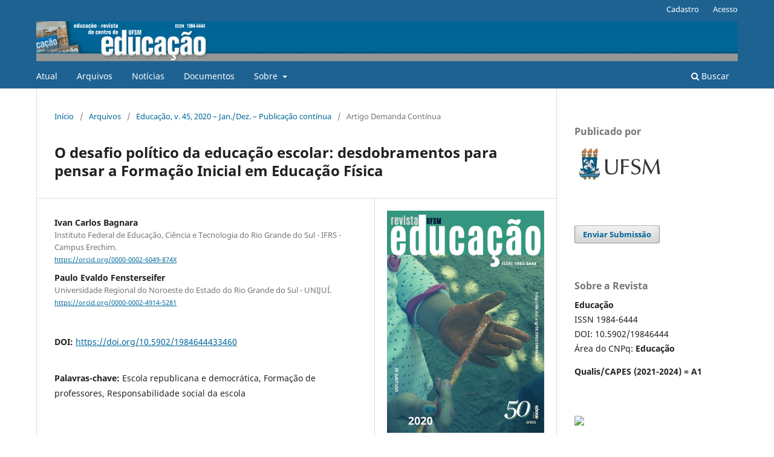

--- FILE ---
content_type: text/html; charset=utf-8
request_url: https://periodicos.ufsm.br/reveducacao/article/view/33460
body_size: 11385
content:
<!DOCTYPE html>
<html lang="pt-BR" xml:lang="pt-BR">
<head>
	<meta charset="utf-8">
	<meta name="viewport" content="width=device-width, initial-scale=1.0">
	<title>
		O desafio político da educação escolar: desdobramentos para pensar a Formação Inicial em Educação Física
							| Educação
			</title>

	
<meta name="generator" content="Open Journal Systems 3.3.0.10">
<link rel="schema.DC" href="http://purl.org/dc/elements/1.1/" />
<meta name="DC.Creator.PersonalName" content="Ivan Carlos Bagnara"/>
<meta name="DC.Creator.PersonalName" content="Paulo Evaldo Fensterseifer"/>
<meta name="DC.Date.created" scheme="ISO8601" content="2020-05-13"/>
<meta name="DC.Date.dateSubmitted" scheme="ISO8601" content="2018-07-02"/>
<meta name="DC.Date.issued" scheme="ISO8601" content="2020-01-31"/>
<meta name="DC.Date.modified" scheme="ISO8601" content="2021-09-17"/>
<meta name="DC.Description" xml:lang="en" content="The Initial Formation (IF) in Physical Education (PE) has been the focus of analysis in recent years, since it constitutes time and space for teachers' training responsible for developing the PE at school under the prism of a curricular component and no longer in the  &quot;activity&quot; perspective. Thinking about Physical School Education (PSE) under this new statute, means structuring the teaching action connected to school senses and responsibilities, which presupposes a retrospective evaluation of the training process developed. Therefore, in this study, the objective is to analyze the conceptions teachers that act in the IF at the level of degree in PE have about the school social responsibilities. So, a collaborative research was done, in qualitative perspective, in which twelve IF teachers in PE participated. The data were produced through notes in field diary and elaboration of teaching narratives. The results indicate that there is heterogeneity in the understanding of the social responsibilities of school, which were divided into four categories: quality knowledge; social responsability; needs and social demands; moral values. The impression we have is that the conceptions regarding the responsibilities of the school, in the context of the study, besides being heterogeneous, lack a theoretical basis systematized, revealing a fragmentary character. This portrays a certain &quot;political orphanhood&quot; among the professors of the IF, and since politics does not have a vacuum, the absence of a republican conscience leads to subjective propositions, which contribute to keep PSE in a condition of minority."/>
<meta name="DC.Description" xml:lang="pt" content="A Formação Inicial (FI) em Educação Física (EF) tem sido foco de análises nos últimos anos, pois se constitui em tempo e espaço destinado à formação dos professores responsáveis por desenvolver a EF na escola sob o prisma de um componente curricular e não mais na perspectiva de “atividade”. Pensar a Educação Física Escolar (EFE) sob esse novo estatuto significa estruturar a ação docente conectada aos sentidos e responsabilidades da escola, o que pressupõe avaliar retrospectivamente o processo formativo desenvolvido. Nesse sentido, neste estudo, objetiva-se analisar as concepções que os professores que atuam na FI em nível de Licenciatura em EF possuem acerca das responsabilidades sociais da escola. Para isso, foi realizada uma pesquisa colaborativa, na perspectiva qualitativa, da qual participaram doze docentes que atuam na FI em EF. Os dados foram produzidos através de anotações em diário de campo e elaboração de narrativas docentes. Os resultados indicam haver heterogeneidade na compreensão acerca das responsabilidades sociais da escola, as quais foram divididas em quatro categorias: conhecimento de qualidade; responsabilidade social; necessidades e demandas sociais; valores morais. A impressão que se tem é que as concepções referentes às responsabilidades da escola, no contexto do estudo, além de heterogêneas, carecem de uma fundamentação teórica sistematizada, revelando um caráter fragmentário. Isso retrata certa “orfandade política” entre os professores da FI, e como na política não tem vácuo, a ausência de uma consciência republicana deixa margem para proposições subjetivas, as quais contribuem para manter a EFE numa condição de menoridade."/>
<meta name="DC.Format" scheme="IMT" content="application/pdf"/>
<meta name="DC.Format" scheme="IMT" content="text/html"/>
<meta name="DC.Identifier" content="33460"/>
<meta name="DC.Identifier.pageNumber" content="e38/ 1-22"/>
<meta name="DC.Identifier.DOI" content="10.5902/1984644433460"/>
<meta name="DC.Identifier.URI" content="https://periodicos.ufsm.br/reveducacao/article/view/33460"/>
<meta name="DC.Language" scheme="ISO639-1" content="pt"/>
<meta name="DC.Rights" content="Copyright (c) 2020 Educação (UFSM)"/>
<meta name="DC.Rights" content=""/>
<meta name="DC.Source" content="Educação"/>
<meta name="DC.Source.ISSN" content="1984-6444"/>
<meta name="DC.Source.URI" content="https://periodicos.ufsm.br/reveducacao"/>
<meta name="DC.Subject" xml:lang="pt" content="Escola republicana e democrática"/>
<meta name="DC.Subject" xml:lang="pt" content="Formação de professores"/>
<meta name="DC.Subject" xml:lang="pt" content="Responsabilidade social da escola"/>
<meta name="DC.Title" content="O desafio político da educação escolar: desdobramentos para pensar a Formação Inicial em Educação Física"/>
<meta name="DC.Title.Alternative" xml:lang="en" content="The political challenge of school education: unfolding to think the Initial Formation in Physical Education"/>
<meta name="DC.Type" content="Text.Serial.Journal"/>
<meta name="DC.Type.articleType" content="Artigo Demanda Contínua"/>
<meta name="gs_meta_revision" content="1.1"/>
<meta name="citation_journal_title" content="Educação"/>
<meta name="citation_journal_abbrev" content="Educação"/>
<meta name="citation_issn" content="1984-6444"/> 
<meta name="citation_author" content="Ivan Carlos Bagnara"/>
<meta name="citation_author_institution" content="Instituto Federal de Educação, Ciência e Tecnologia do Rio Grande do Sul - IFRS - Campus Erechim."/>
<meta name="citation_author" content="Paulo Evaldo Fensterseifer"/>
<meta name="citation_author_institution" content="Universidade Regional do Noroeste do Estado do Rio Grande do Sul - UNIJUÍ."/>
<meta name="citation_title" content="O desafio político da educação escolar: desdobramentos para pensar a Formação Inicial em Educação Física"/>
<meta name="citation_language" content="pt"/>
<meta name="citation_date" content="2020/05/13"/>
<meta name="citation_firstpage" content="e38/ 1"/>
<meta name="citation_lastpage" content="22"/>
<meta name="citation_doi" content="10.5902/1984644433460"/>
<meta name="citation_abstract_html_url" content="https://periodicos.ufsm.br/reveducacao/article/view/33460"/>
<meta name="citation_keywords" xml:lang="pt" content="Escola republicana e democrática"/>
<meta name="citation_keywords" xml:lang="pt" content="Formação de professores"/>
<meta name="citation_keywords" xml:lang="pt" content="Responsabilidade social da escola"/>
<meta name="citation_pdf_url" content="https://periodicos.ufsm.br/reveducacao/article/download/33460/pdf"/>
<meta name="citation_fulltext_html_url" content="https://periodicos.ufsm.br/reveducacao/article/view/33460/html"/>
<meta name="citation_reference" content="ARENDT, Hannah. A crise na Educação. In: ARENDT, Hannah. Entre o passado e o futuro. 7. ed. São Paulo: Perspectiva, 2013."/>
<meta name="citation_reference" content="BARDIN, Lawrence. Análise de Conteúdo. Edição revista e ampliada. São Paulo: Edições 70, 2011."/>
<meta name="citation_reference" content="BRACHT, Valter et al. Pesquisa em ação: educação física na escola. 3. ed. Ijuí: Unijuí, 2014."/>
<meta name="citation_reference" content="BRACHT, Valter et al. Desinvestimento pedagógico na Educação Física escolar: o caso do professor José. In: BRACHT, Valter; ALMEIDA, Ueberson Ribeiro; WENETZ, Ileana (Org.). A Educação Física escolar na América do Sul: entre a inovação e o abandono/desinvestimento pedagógico. Curitiba: CRV, 2018a. p. 51-66."/>
<meta name="citation_reference" content="BRACHT, Valter et al. Práticas pedagógicas inovadoras na Educação Física escolar: os casos das professoras Maria e Gabriela. In: BRACHT, Valter; ALMEIDA, Ueberson Ribeiro; WENETZ, Ileana (Org.). A Educação Física escolar na América do Sul: entre a inovação e o abandono/desinvestimento pedagógico. Curitiba: CRV, 2018b. p. 67-84."/>
<meta name="citation_reference" content="BRANDÃO, Carlos Rodrigues. A pergunta a várias mãos: a experiência da pesquisa no trabalho do educador. São Paulo: Cortez, 2003."/>
<meta name="citation_reference" content="BRAYNER, Flávio Henrique Albert. Fundamentos da Educação: crise e libertação. Campinas: Mercado das letras, 2015."/>
<meta name="citation_reference" content="CARNOY, Martin. A vantagem acadêmica de Cuba: por que seus alunos vão melhor na escola. São Paulo: Ediouro, 2009."/>
<meta name="citation_reference" content="DEMO, Pedro. Pesquisa: princípio científico e educativo. 14. ed. São Paulo: Cortez, 2011."/>
<meta name="citation_reference" content="DESGAGNÉ, Serge. O conceito de pesquisa colaborativa: a ideia de uma aproximação entre pesquisadores universitários e professores práticos. Tradução de Adir Luiz Ferreira e Margarete Vale Sousa. Revista Educação em Questão, Natal, v. 29, n. 15, p. 07-35, mai./ago. 2007. Disponível em: ufrn.emnuvens.com.br/educacaoemquestao/article/download/4443/3629. Acesso em: 14 set. 2017."/>
<meta name="citation_reference" content="FENSTERSEIFER, Paulo Evaldo. Ética e educação: reflexões acerca da docência. Educação, Santa Maria, v. 34, n. 3, p. 559-572, set./dez. 2009. Disponível em: https://periodicos.ufsm.br/reveducacao/article/view/868. Acesso em: 17 set. 2017."/>
<meta name="citation_reference" content="FENSTERSEIFER, Paulo Evaldo. Função da Escola Pública. In: SANTIAGO, Anna Rosa Fontella; FEIL, Iselda Teresinha Sausen; ALLEBRANDT, Lídia Inês (Org.). O curso de Pedagogia da Unijuí – 55 anos. Ijuí: Unijuí, 2013. p. 123-147."/>
<meta name="citation_reference" content="GOERGEN, Pedro. Educação moral hoje: cenários, perspectivas e perplexidades. Educação e Sociedade, Campinas, v. 28, n. 100 – Especial, p. 737-762, out. 2007. Disponível em: http://www.scielo.br/pdf/es/v28n100/a0628100.pdf. Acesso em: 17 out. 2017."/>
<meta name="citation_reference" content="GONZÁLEZ, Fernando Jaime; FENSTERSEIFER, Paulo Evaldo. Educação Física e cultura escolar: critérios para identificação do abandono do trabalho docente. In: CONGRESO DE EDUCACIÓN FÍSICA: REPENSANDO LA EDUCACIÓN FÍSICA, 2006, Córdoba. Actas del Congreso de Educación Física: Repensando la Educación Física. Córdoba: Ipef, 2006. p. 734-746."/>
<meta name="citation_reference" content="GONZÁLEZ, Fernando Jaime; FENSTERSEIFER, Paulo Evaldo. Entre o “não mais” e o “ainda não”: pensando saídas do “não-lugar” da EF escolar I. Cadernos de Formação RBCE. v. 1, n. 1, p. 9-24, set. 2009. Disponível em: revista.cbce.org.br/index.php/cadernos/article/download/929/539. Acesso em: 15 set. 2017."/>
<meta name="citation_reference" content="GONZÁLEZ, Fernando Jaime; FENSTERSEIFER, Paulo Evaldo. Entre o “não mais” e o “ainda não”: pensando saídas do “não-lugar” da EF escolar II. Cadernos de Formação RBCE. v.1, n. 2, p. 10-21, mar. 2010. Disponível em: rbce.cbce.org.br/index.php/cadernos/article/viewFile/978/561. Acesso em: 15 set. 2017."/>
<meta name="citation_reference" content="GONZÁLEZ, Fernando Jaime; FRAGA, Alex Branco. Afazeres da Educação Física na Escola: planejar, ensinar, partilhar. Erechim: Edelbra, 2012."/>
<meta name="citation_reference" content="LIBÂNEO, José Carlos. O dualismo perverso da escola pública brasileira: a escola do conhecimento para os ricos, escola do acolhimento social para os pobres. Educação e Pesquisa. São Paulo, v. 38, n. 1, p. 13-28, 2012. Disponível em: www.scielo.br/pdf/ep/v38n1/aop323.pdf. Acesso em: 02 ago. 2017."/>
<meta name="citation_reference" content="LIBÂNEO, José Carlos. Políticas educacionais no Brasil: desfiguramento da escola e do conhecimento escolar. Cadernos de Pesquisa, São Paulo, v. 46, n. 159, p. 38-62, jan./mar. 2016. Disponível em: http://dx.doi.org/10.1590/198053143572. Acesso em: 03 ago. 2017."/>
<meta name="citation_reference" content="MACHADO, Tiago da Silva et al. As práticas de desinvestimento pedagógico na Educação Física escolar. Movimento, Porto Alegre, v. 16, n. 02, p. 129-147, abr./jun. 2010. Disponível em: seer.ufrgs.br/Movimento/article/download/10495/8924. Acesso em: 23 set. 2017."/>
<meta name="citation_reference" content="MASSCHELEIN, Jan; SIMONS, Maarten. Em defesa da escola: uma questão pública. Tradução de Cristina Antunes. 2. ed. Belo Horizonte: Autêntica, 2015."/>
<meta name="citation_reference" content="MENDONÇA, Sueli Guadalupe de Lima. A crise de sentidos e significados na escola: a contribuição do olhar sociológico. Cadernos Cedes. Campinas, v. 31, n. 85, p. 341-357: set./dez. 2011. Disponível em: http://www.scielo.br/pdf/ccedes/v31n85/03v31n85.pdf. Acesso em: 01 ago. 2017."/>
<meta name="citation_reference" content="MOLINA, Rosane Maria Kreusburg; MOLINA NETO, Vicente. Pesquisar com narrativas docentes. In: MOLINA NETO, Vicente; TRIVIÑOS, Augusto N. S. (Org.) A pesquisa qualitativa na Educação Física: alternativas metodológicas. 3. ed. Porto Alegre: Sulina, 2010. p. 165-176."/>
<meta name="citation_reference" content="PINTO, Umberto de Andrade. O papel e os desafios da Educação Básica no Brasil. In: PIMENTA, Selma Garrido; PINTO, Umberto de Andrade (Org.). O papel da escola pública no Brasil contemporâneo. São Paulo: Edições Loyola, 2013. p. 15-50."/>
<meta name="citation_reference" content="SAVATER, Fernando. O valor de educar. 2. ed. São Paulo: Planeta, 2012."/>
<meta name="citation_reference" content="SAVIANI, Demerval. Escola e democracia. 42. ed. Campinas: Autores Associados, 2012."/>
<meta name="citation_reference" content="SILVA, Sidinei Pithan da; FENSTERSEIFER, Paulo Evaldo. Conhecimento e intervenção na Educação Física: questões ético-epistemológicas. In: CONGRESSO BRASILEIRO DE CIÊNCIAS DO ESPORTE, 19; CONGRESSO INTERNACIONAL DE CIÊNCIAS DO ESPORTE, 6, 2015, Vitória, ES. Anais eletrônicos do XIX Congresso Brasileiro de Ciências do Esporte e VI Congresso Internacional de Ciências do Esporte. Vitória, ES: CBCE, 2015. Disponível em: http://congressos.cbce.org.br/index.php/conbrace2015/6conice/paper/view/7825/3918. Acesso em: 28 out. 2017."/>
<meta name="citation_reference" content="YOUNG, Michael. Para que servem as escolas? Educação e Sociedade. Campinas, v. 28, n. 101, p. 1287-1302, set./dez. 2007. Disponível em: http://www.scielo.br/pdf/es/v28n101/a0228101.pdf. Acesso em: 13 set. 2017."/>
<link rel="alternate" type="application/atom+xml" href="https://periodicos.ufsm.br/reveducacao/gateway/plugin/AnnouncementFeedGatewayPlugin/atom">
<link rel="alternate" type="application/rdf+xml" href="https://periodicos.ufsm.br/reveducacao/gateway/plugin/AnnouncementFeedGatewayPlugin/rss">
<link rel="alternate" type="application/rss+xml" href="https://periodicos.ufsm.br/reveducacao/gateway/plugin/AnnouncementFeedGatewayPlugin/rss2">
<link rel="alternate" type="application/atom+xml" href="https://periodicos.ufsm.br/reveducacao/gateway/plugin/WebFeedGatewayPlugin/atom">
<link rel="alternate" type="application/rdf+xml" href="https://periodicos.ufsm.br/reveducacao/gateway/plugin/WebFeedGatewayPlugin/rss">
<link rel="alternate" type="application/rss+xml" href="https://periodicos.ufsm.br/reveducacao/gateway/plugin/WebFeedGatewayPlugin/rss2">
	<link rel="stylesheet" href="https://periodicos.ufsm.br/reveducacao/$$$call$$$/page/page/css?name=stylesheet" type="text/css" /><link rel="stylesheet" href="https://periodicos.ufsm.br/reveducacao/$$$call$$$/page/page/css?name=font" type="text/css" /><link rel="stylesheet" href="https://periodicos.ufsm.br/lib/pkp/styles/fontawesome/fontawesome.css?v=3.3.0.10" type="text/css" /><link rel="stylesheet" href="https://periodicos.ufsm.br/plugins/generic/doiForTranslation/styles/translationsSummary.css?v=3.3.0.10" type="text/css" /><link rel="stylesheet" href="https://periodicos.ufsm.br/plugins/generic/doiInSummary/styles/doi.css?v=3.3.0.10" type="text/css" />
</head>
<body class="pkp_page_article pkp_op_view has_site_logo" dir="ltr">

	<div class="pkp_structure_page">

				<header class="pkp_structure_head" id="headerNavigationContainer" role="banner">
						 <nav class="cmp_skip_to_content" aria-label="Ir para os links de conteúdo">
	<a href="#pkp_content_main">Ir para o conteúdo principal</a>
	<a href="#siteNav">Ir para o menu de navegação principal</a>
		<a href="#pkp_content_footer">Ir para o rodapé</a>
</nav>

			<div class="pkp_head_wrapper">

				<div class="pkp_site_name_wrapper">
					<button class="pkp_site_nav_toggle">
						<span>Open Menu</span>
					</button>
										<div class="pkp_site_name">
																<a href="						https://periodicos.ufsm.br/reveducacao/index
					" class="is_img">
							<img src="https://periodicos.ufsm.br/public/journals/5/pageHeaderLogoImage_pt_BR.png" width="1870" height="106"  />
						</a>
										</div>
				</div>

				
				<nav class="pkp_site_nav_menu" aria-label="Navegação no Site">
					<a id="siteNav"></a>
					<div class="pkp_navigation_primary_row">
						<div class="pkp_navigation_primary_wrapper">
																				<ul id="navigationPrimary" class="pkp_navigation_primary pkp_nav_list">
								<li class="">
				<a href="https://periodicos.ufsm.br/reveducacao/issue/current">
					Atual
				</a>
							</li>
								<li class="">
				<a href="https://periodicos.ufsm.br/reveducacao/issue/archive">
					Arquivos
				</a>
							</li>
								<li class="">
				<a href="https://periodicos.ufsm.br/reveducacao/announcement">
					Notícias
				</a>
							</li>
								<li class="">
				<a href="https://periodicos.ufsm.br/reveducacao/documentos">
					Documentos
				</a>
							</li>
								<li class="">
				<a href="https://periodicos.ufsm.br/reveducacao/about">
					Sobre
				</a>
									<ul>
																					<li class="">
									<a href="https://periodicos.ufsm.br/reveducacao/about">
										Sobre a Revista
									</a>
								</li>
																												<li class="">
									<a href="https://periodicos.ufsm.br/reveducacao/about/submissions">
										Submissões
									</a>
								</li>
																												<li class="">
									<a href="https://periodicos.ufsm.br/reveducacao/about/editorialTeam">
										Equipe Editorial
									</a>
								</li>
																												<li class="">
									<a href="https://periodicos.ufsm.br/reveducacao/about/privacy">
										Declaração de Privacidade
									</a>
								</li>
																												<li class="">
									<a href="https://periodicos.ufsm.br/reveducacao/about/contact">
										Contato
									</a>
								</li>
																												<li class="">
									<a href="https://periodicos.ufsm.br/reveducacao/APC">
										Taxa de Processamento de Artigos (APCs)
									</a>
								</li>
																		</ul>
							</li>
			</ul>

				

																						<div class="pkp_navigation_search_wrapper">
									<a href="https://periodicos.ufsm.br/reveducacao/search" class="pkp_search pkp_search_desktop">
										<span class="fa fa-search" aria-hidden="true"></span>
										Buscar
									</a>
								</div>
													</div>
					</div>
					<div class="pkp_navigation_user_wrapper" id="navigationUserWrapper">
							<ul id="navigationUser" class="pkp_navigation_user pkp_nav_list">
								<li class="profile">
				<a href="https://periodicos.ufsm.br/reveducacao/user/register">
					Cadastro
				</a>
							</li>
								<li class="profile">
				<a href="https://periodicos.ufsm.br/reveducacao/login">
					Acesso
				</a>
							</li>
										</ul>

					</div>
				</nav>
			</div><!-- .pkp_head_wrapper -->
		</header><!-- .pkp_structure_head -->

						<div class="pkp_structure_content has_sidebar">
			<div class="pkp_structure_main" role="main">
				<a id="pkp_content_main"></a>

<div class="page page_article">
			<nav class="cmp_breadcrumbs" role="navigation" aria-label="Você está aqui:">
	<ol>
		<li>
			<a href="https://periodicos.ufsm.br/reveducacao/index">
				Início
			</a>
			<span class="separator">/</span>
		</li>
		<li>
			<a href="https://periodicos.ufsm.br/reveducacao/issue/archive">
				Arquivos
			</a>
			<span class="separator">/</span>
		</li>
					<li>
				<a href="https://periodicos.ufsm.br/reveducacao/issue/view/1544">
					Educação, v. 45, 2020 – Jan./Dez. – Publicação contínua
				</a>
				<span class="separator">/</span>
			</li>
				<li class="current" aria-current="page">
			<span aria-current="page">
									Artigo Demanda Contínua
							</span>
		</li>
	</ol>
</nav>
	
		  	 <article class="obj_article_details">

		
	<h1 class="page_title">
		O desafio político da educação escolar: desdobramentos para pensar a Formação Inicial em Educação Física
	</h1>

	
	<div class="row">
		<div class="main_entry">

							<section class="item authors">
					<h2 class="pkp_screen_reader">Autores</h2>
					<ul class="authors">
											<li>
							<span class="name">
								Ivan Carlos Bagnara
							</span>
															<span class="affiliation">
									Instituto Federal de Educação, Ciência e Tecnologia do Rio Grande do Sul - IFRS - Campus Erechim.
																	</span>
																						<span class="orcid">
									
									<a href="https://orcid.org/0000-0002-6049-874X" target="_blank">
										https://orcid.org/0000-0002-6049-874X
									</a>
								</span>
													</li>
											<li>
							<span class="name">
								Paulo Evaldo Fensterseifer
							</span>
															<span class="affiliation">
									Universidade Regional do Noroeste do Estado do Rio Grande do Sul - UNIJUÍ.
																	</span>
																						<span class="orcid">
									
									<a href="https://orcid.org/0000-0002-4914-5281" target="_blank">
										https://orcid.org/0000-0002-4914-5281
									</a>
								</span>
													</li>
										</ul>
				</section>
			
																												<section class="item doi">
						<h2 class="label">
														DOI:
						</h2>
						<span class="value">
							<a href="https://doi.org/10.5902/1984644433460">
								https://doi.org/10.5902/1984644433460
							</a>
						</span>
					</section>
							
									<section class="item keywords">
				<h2 class="label">
										Palavras-chave:
				</h2>
				<span class="value">
											Escola republicana e democrática, 											Formação de professores, 											Responsabilidade social da escola									</span>
			</section>
			
										<section class="item abstract">
					<h2 class="label">Resumo</h2>
					A Formação Inicial (FI) em Educação Física (EF) tem sido foco de análises nos últimos anos, pois se constitui em tempo e espaço destinado à formação dos professores responsáveis por desenvolver a EF na escola sob o prisma de um componente curricular e não mais na perspectiva de “atividade”. Pensar a Educação Física Escolar (EFE) sob esse novo estatuto significa estruturar a ação docente conectada aos sentidos e responsabilidades da escola, o que pressupõe avaliar retrospectivamente o processo formativo desenvolvido. Nesse sentido, neste estudo, objetiva-se analisar as concepções que os professores que atuam na FI em nível de Licenciatura em EF possuem acerca das responsabilidades sociais da escola. Para isso, foi realizada uma pesquisa colaborativa, na perspectiva qualitativa, da qual participaram doze docentes que atuam na FI em EF. Os dados foram produzidos através de anotações em diário de campo e elaboração de narrativas docentes. Os resultados indicam haver heterogeneidade na compreensão acerca das responsabilidades sociais da escola, as quais foram divididas em quatro categorias: conhecimento de qualidade; responsabilidade social; necessidades e demandas sociais; valores morais. A impressão que se tem é que as concepções referentes às responsabilidades da escola, no contexto do estudo, além de heterogêneas, carecem de uma fundamentação teórica sistematizada, revelando um caráter fragmentário. Isso retrata certa “orfandade política” entre os professores da FI, e como na política não tem vácuo, a ausência de uma consciência republicana deixa margem para proposições subjetivas, as quais contribuem para manter a EFE numa condição de menoridade.
				</section>
			
			

																																																<section class="item author_bios">
					<h2 class="label">
													Biografia do Autor
											</h2>
																		<section class="sub_item">
								<h3 class="label">
																																							Ivan Carlos Bagnara, <span class="affiliation">Instituto Federal de Educação, Ciência e Tecnologia do Rio Grande do Sul - IFRS - Campus Erechim.</span>
																	</h3>
								<div class="value">
									<p>Doutor em Educação nas Ciências - UNIJUí. Professor do Ensino Básico, Técnico e Tecnológico (EBTT), área de Educação Física, do Instituto Federal de Educação, Ciência e Tecnologia do Rio Grande do Sul - IFRS - Campus Erechim.  </p>
								</div>
							</section>
																								<section class="sub_item">
								<h3 class="label">
																																							Paulo Evaldo Fensterseifer, <span class="affiliation">Universidade Regional do Noroeste do Estado do Rio Grande do Sul - UNIJUÍ.</span>
																	</h3>
								<div class="value">
									Doutor em Educação - UNICAMP. Professor do Programa de Pós-Graduação em Educação nas Ciências - Mestrado e Doutorado - da UNIJUí. Departamento de Humanidades e Educação.
								</div>
							</section>
															</section>
			
										<section class="item references">
					<h2 class="label">
						Referências
					</h2>
					<div class="value">
																					<p>ARENDT, Hannah. A crise na Educação. In: ARENDT, Hannah. Entre o passado e o futuro. 7. ed. São Paulo: Perspectiva, 2013. </p>
															<p>BARDIN, Lawrence. Análise de Conteúdo. Edição revista e ampliada. São Paulo: Edições 70, 2011. </p>
															<p>BRACHT, Valter et al. Pesquisa em ação: educação física na escola. 3. ed. Ijuí: Unijuí, 2014. </p>
															<p>BRACHT, Valter et al. Desinvestimento pedagógico na Educação Física escolar: o caso do professor José. In: BRACHT, Valter; ALMEIDA, Ueberson Ribeiro; WENETZ, Ileana (Org.). A Educação Física escolar na América do Sul: entre a inovação e o abandono/desinvestimento pedagógico. Curitiba: CRV, 2018a. p. 51-66. </p>
															<p>BRACHT, Valter et al. Práticas pedagógicas inovadoras na Educação Física escolar: os casos das professoras Maria e Gabriela. In: BRACHT, Valter; ALMEIDA, Ueberson Ribeiro; WENETZ, Ileana (Org.). A Educação Física escolar na América do Sul: entre a inovação e o abandono/desinvestimento pedagógico. Curitiba: CRV, 2018b. p. 67-84. </p>
															<p>BRANDÃO, Carlos Rodrigues. A pergunta a várias mãos: a experiência da pesquisa no trabalho do educador. São Paulo: Cortez, 2003. </p>
															<p>BRAYNER, Flávio Henrique Albert. Fundamentos da Educação: crise e libertação. Campinas: Mercado das letras, 2015. </p>
															<p>CARNOY, Martin. A vantagem acadêmica de Cuba: por que seus alunos vão melhor na escola. São Paulo: Ediouro, 2009. </p>
															<p>DEMO, Pedro. Pesquisa: princípio científico e educativo. 14. ed. São Paulo: Cortez, 2011. </p>
															<p>DESGAGNÉ, Serge. O conceito de pesquisa colaborativa: a ideia de uma aproximação entre pesquisadores universitários e professores práticos. Tradução de Adir Luiz Ferreira e Margarete Vale Sousa. Revista Educação em Questão, Natal, v. 29, n. 15, p. 07-35, mai./ago. 2007. Disponível em: ufrn.emnuvens.com.br/educacaoemquestao/article/download/4443/3629. Acesso em: 14 set. 2017. </p>
															<p>FENSTERSEIFER, Paulo Evaldo. Ética e educação: reflexões acerca da docência. Educação, Santa Maria, v. 34, n. 3, p. 559-572, set./dez. 2009. Disponível em: <a href="https://periodicos.ufsm.br/reveducacao/article/view/868">https://periodicos.ufsm.br/reveducacao/article/view/868</a>. Acesso em: 17 set. 2017. </p>
															<p>FENSTERSEIFER, Paulo Evaldo. Função da Escola Pública. In: SANTIAGO, Anna Rosa Fontella; FEIL, Iselda Teresinha Sausen; ALLEBRANDT, Lídia Inês (Org.). O curso de Pedagogia da Unijuí – 55 anos. Ijuí: Unijuí, 2013. p. 123-147. </p>
															<p>GOERGEN, Pedro. Educação moral hoje: cenários, perspectivas e perplexidades. Educação e Sociedade, Campinas, v. 28, n. 100 – Especial, p. 737-762, out. 2007. Disponível em: <a href="http://www.scielo.br/pdf/es/v28n100/a0628100.pdf">http://www.scielo.br/pdf/es/v28n100/a0628100.pdf</a>. Acesso em: 17 out. 2017. </p>
															<p>GONZÁLEZ, Fernando Jaime; FENSTERSEIFER, Paulo Evaldo. Educação Física e cultura escolar: critérios para identificação do abandono do trabalho docente. In: CONGRESO DE EDUCACIÓN FÍSICA: REPENSANDO LA EDUCACIÓN FÍSICA, 2006, Córdoba. Actas del Congreso de Educación Física: Repensando la Educación Física. Córdoba: Ipef, 2006. p. 734-746. </p>
															<p>GONZÁLEZ, Fernando Jaime; FENSTERSEIFER, Paulo Evaldo. Entre o “não mais” e o “ainda não”: pensando saídas do “não-lugar” da EF escolar I. Cadernos de Formação RBCE. v. 1, n. 1, p. 9-24, set. 2009. Disponível em: revista.cbce.org.br/index.php/cadernos/article/download/929/539. Acesso em: 15 set. 2017. </p>
															<p>GONZÁLEZ, Fernando Jaime; FENSTERSEIFER, Paulo Evaldo. Entre o “não mais” e o “ainda não”: pensando saídas do “não-lugar” da EF escolar II. Cadernos de Formação RBCE. v.1, n. 2, p. 10-21, mar. 2010. Disponível em: rbce.cbce.org.br/index.php/cadernos/article/viewFile/978/561. Acesso em: 15 set. 2017. </p>
															<p>GONZÁLEZ, Fernando Jaime; FRAGA, Alex Branco. Afazeres da Educação Física na Escola: planejar, ensinar, partilhar. Erechim: Edelbra, 2012. </p>
															<p>LIBÂNEO, José Carlos. O dualismo perverso da escola pública brasileira: a escola do conhecimento para os ricos, escola do acolhimento social para os pobres. Educação e Pesquisa. São Paulo, v. 38, n. 1, p. 13-28, 2012. Disponível em: www.scielo.br/pdf/ep/v38n1/aop323.pdf. Acesso em: 02 ago. 2017. </p>
															<p>LIBÂNEO, José Carlos. Políticas educacionais no Brasil: desfiguramento da escola e do conhecimento escolar. Cadernos de Pesquisa, São Paulo, v. 46, n. 159, p. 38-62, jan./mar. 2016. Disponível em: <a href="http://dx.doi.org/10.1590/198053143572">http://dx.doi.org/10.1590/198053143572</a>. Acesso em: 03 ago. 2017. </p>
															<p>MACHADO, Tiago da Silva et al. As práticas de desinvestimento pedagógico na Educação Física escolar. Movimento, Porto Alegre, v. 16, n. 02, p. 129-147, abr./jun. 2010. Disponível em: seer.ufrgs.br/Movimento/article/download/10495/8924. Acesso em: 23 set. 2017. </p>
															<p>MASSCHELEIN, Jan; SIMONS, Maarten. Em defesa da escola: uma questão pública. Tradução de Cristina Antunes. 2. ed. Belo Horizonte: Autêntica, 2015. </p>
															<p>MENDONÇA, Sueli Guadalupe de Lima. A crise de sentidos e significados na escola: a contribuição do olhar sociológico. Cadernos Cedes. Campinas, v. 31, n. 85, p. 341-357: set./dez. 2011. Disponível em: <a href="http://www.scielo.br/pdf/ccedes/v31n85/03v31n85.pdf">http://www.scielo.br/pdf/ccedes/v31n85/03v31n85.pdf</a>. Acesso em: 01 ago. 2017. </p>
															<p>MOLINA, Rosane Maria Kreusburg; MOLINA NETO, Vicente. Pesquisar com narrativas docentes. In: MOLINA NETO, Vicente; TRIVIÑOS, Augusto N. S. (Org.) A pesquisa qualitativa na Educação Física: alternativas metodológicas. 3. ed. Porto Alegre: Sulina, 2010. p. 165-176. </p>
															<p>PINTO, Umberto de Andrade. O papel e os desafios da Educação Básica no Brasil. In: PIMENTA, Selma Garrido; PINTO, Umberto de Andrade (Org.). O papel da escola pública no Brasil contemporâneo. São Paulo: Edições Loyola, 2013. p. 15-50. </p>
															<p>SAVATER, Fernando. O valor de educar. 2. ed. São Paulo: Planeta, 2012. </p>
															<p>SAVIANI, Demerval. Escola e democracia. 42. ed. Campinas: Autores Associados, 2012. </p>
															<p>SILVA, Sidinei Pithan da; FENSTERSEIFER, Paulo Evaldo. Conhecimento e intervenção na Educação Física: questões ético-epistemológicas. In: CONGRESSO BRASILEIRO DE CIÊNCIAS DO ESPORTE, 19; CONGRESSO INTERNACIONAL DE CIÊNCIAS DO ESPORTE, 6, 2015, Vitória, ES. Anais eletrônicos do XIX Congresso Brasileiro de Ciências do Esporte e VI Congresso Internacional de Ciências do Esporte. Vitória, ES: CBCE, 2015. Disponível em: <a href="http://congressos.cbce.org.br/index.php/conbrace2015/6conice/paper/view/7825/3918">http://congressos.cbce.org.br/index.php/conbrace2015/6conice/paper/view/7825/3918</a>. Acesso em: 28 out. 2017. </p>
															<p>YOUNG, Michael. Para que servem as escolas? Educação e Sociedade. Campinas, v. 28, n. 101, p. 1287-1302, set./dez. 2007. Disponível em: <a href="http://www.scielo.br/pdf/es/v28n101/a0228101.pdf">http://www.scielo.br/pdf/es/v28n101/a0228101.pdf</a>. Acesso em: 13 set. 2017. </p>
																		</div>
				</section>
			
		</div><!-- .main_entry -->

		<div class="entry_details">

										<div class="item cover_image">
					<div class="sub_item">
													<a href="https://periodicos.ufsm.br/reveducacao/issue/view/1544">
								<img src="https://periodicos.ufsm.br/public/journals/5/cover_issue_1544_pt_BR.png" alt="">
							</a>
											</div>
				</div>
			
										<div class="item galleys">
					<h2 class="pkp_screen_reader">
						Downloads
					</h2>
					<ul class="value galleys_links">
													<li>
								
	
							

<a class="obj_galley_link pdf" href="https://periodicos.ufsm.br/reveducacao/article/view/33460/pdf">

		
	PDF

	</a>
							</li>
													<li>
								
	
							

<a class="obj_galley_link file" href="https://periodicos.ufsm.br/reveducacao/article/view/33460/html">

		
	HTML

	</a>
							</li>
											</ul>
				</div>
						
						<div class="item published">
				<section class="sub_item">
					<h2 class="label">
						Publicado
					</h2>
					<div class="value">
																			<span>2020-05-13</span>
																	</div>
				</section>
							</div>
			
										<div class="item citation">
					<section class="sub_item citation_display">
						<h2 class="label">
							Como Citar
						</h2>
						<div class="value">
							<div id="citationOutput" role="region" aria-live="polite">
								<div class="csl-bib-body">
  <div class="csl-entry">Bagnara, I. C., &#38; Fensterseifer, P. E. (2020). O desafio político da educação escolar: desdobramentos para pensar a Formação Inicial em Educação Física. <i>Educação</i>, <i>45</i>(1), e38/ 1–22. https://doi.org/10.5902/1984644433460</div>
</div>
							</div>
							<div class="citation_formats">
								<button class="cmp_button citation_formats_button" aria-controls="cslCitationFormats" aria-expanded="false" data-csl-dropdown="true">
									Fomatos de Citação
								</button>
								<div id="cslCitationFormats" class="citation_formats_list" aria-hidden="true">
									<ul class="citation_formats_styles">
																					<li>
												<a
													aria-controls="citationOutput"
													href="https://periodicos.ufsm.br/reveducacao/citationstylelanguage/get/acm-sig-proceedings?submissionId=33460&amp;publicationId=26680"
													data-load-citation
													data-json-href="https://periodicos.ufsm.br/reveducacao/citationstylelanguage/get/acm-sig-proceedings?submissionId=33460&amp;publicationId=26680&amp;return=json"
												>
													ACM
												</a>
											</li>
																					<li>
												<a
													aria-controls="citationOutput"
													href="https://periodicos.ufsm.br/reveducacao/citationstylelanguage/get/acs-nano?submissionId=33460&amp;publicationId=26680"
													data-load-citation
													data-json-href="https://periodicos.ufsm.br/reveducacao/citationstylelanguage/get/acs-nano?submissionId=33460&amp;publicationId=26680&amp;return=json"
												>
													ACS
												</a>
											</li>
																					<li>
												<a
													aria-controls="citationOutput"
													href="https://periodicos.ufsm.br/reveducacao/citationstylelanguage/get/apa?submissionId=33460&amp;publicationId=26680"
													data-load-citation
													data-json-href="https://periodicos.ufsm.br/reveducacao/citationstylelanguage/get/apa?submissionId=33460&amp;publicationId=26680&amp;return=json"
												>
													APA
												</a>
											</li>
																					<li>
												<a
													aria-controls="citationOutput"
													href="https://periodicos.ufsm.br/reveducacao/citationstylelanguage/get/associacao-brasileira-de-normas-tecnicas?submissionId=33460&amp;publicationId=26680"
													data-load-citation
													data-json-href="https://periodicos.ufsm.br/reveducacao/citationstylelanguage/get/associacao-brasileira-de-normas-tecnicas?submissionId=33460&amp;publicationId=26680&amp;return=json"
												>
													ABNT
												</a>
											</li>
																					<li>
												<a
													aria-controls="citationOutput"
													href="https://periodicos.ufsm.br/reveducacao/citationstylelanguage/get/chicago-author-date?submissionId=33460&amp;publicationId=26680"
													data-load-citation
													data-json-href="https://periodicos.ufsm.br/reveducacao/citationstylelanguage/get/chicago-author-date?submissionId=33460&amp;publicationId=26680&amp;return=json"
												>
													Chicago
												</a>
											</li>
																					<li>
												<a
													aria-controls="citationOutput"
													href="https://periodicos.ufsm.br/reveducacao/citationstylelanguage/get/harvard-cite-them-right?submissionId=33460&amp;publicationId=26680"
													data-load-citation
													data-json-href="https://periodicos.ufsm.br/reveducacao/citationstylelanguage/get/harvard-cite-them-right?submissionId=33460&amp;publicationId=26680&amp;return=json"
												>
													Harvard
												</a>
											</li>
																					<li>
												<a
													aria-controls="citationOutput"
													href="https://periodicos.ufsm.br/reveducacao/citationstylelanguage/get/ieee?submissionId=33460&amp;publicationId=26680"
													data-load-citation
													data-json-href="https://periodicos.ufsm.br/reveducacao/citationstylelanguage/get/ieee?submissionId=33460&amp;publicationId=26680&amp;return=json"
												>
													IEEE
												</a>
											</li>
																					<li>
												<a
													aria-controls="citationOutput"
													href="https://periodicos.ufsm.br/reveducacao/citationstylelanguage/get/modern-language-association?submissionId=33460&amp;publicationId=26680"
													data-load-citation
													data-json-href="https://periodicos.ufsm.br/reveducacao/citationstylelanguage/get/modern-language-association?submissionId=33460&amp;publicationId=26680&amp;return=json"
												>
													MLA
												</a>
											</li>
																					<li>
												<a
													aria-controls="citationOutput"
													href="https://periodicos.ufsm.br/reveducacao/citationstylelanguage/get/turabian-fullnote-bibliography?submissionId=33460&amp;publicationId=26680"
													data-load-citation
													data-json-href="https://periodicos.ufsm.br/reveducacao/citationstylelanguage/get/turabian-fullnote-bibliography?submissionId=33460&amp;publicationId=26680&amp;return=json"
												>
													Turabian
												</a>
											</li>
																					<li>
												<a
													aria-controls="citationOutput"
													href="https://periodicos.ufsm.br/reveducacao/citationstylelanguage/get/vancouver?submissionId=33460&amp;publicationId=26680"
													data-load-citation
													data-json-href="https://periodicos.ufsm.br/reveducacao/citationstylelanguage/get/vancouver?submissionId=33460&amp;publicationId=26680&amp;return=json"
												>
													Vancouver
												</a>
											</li>
																			</ul>
																			<div class="label">
											Baixar Citação
										</div>
										<ul class="citation_formats_styles">
																							<li>
													<a href="https://periodicos.ufsm.br/reveducacao/citationstylelanguage/download/ris?submissionId=33460&amp;publicationId=26680">
														<span class="fa fa-download"></span>
														Endnote/Zotero/Mendeley (RIS)
													</a>
												</li>
																							<li>
													<a href="https://periodicos.ufsm.br/reveducacao/citationstylelanguage/download/bibtex?submissionId=33460&amp;publicationId=26680">
														<span class="fa fa-download"></span>
														BibTeX
													</a>
												</li>
																					</ul>
																	</div>
							</div>
						</div>
					</section>
				</div>
			
										<div class="item issue">

											<section class="sub_item">
							<h2 class="label">
								Edição
							</h2>
							<div class="value">
								<a class="title" href="https://periodicos.ufsm.br/reveducacao/issue/view/1544">
									Educação, v. 45, 2020 – Jan./Dez. – Publicação contínua
								</a>
							</div>
						</section>
					
											<section class="sub_item">
							<h2 class="label">
								Seção
							</h2>
							<div class="value">
								Artigo Demanda Contínua
							</div>
						</section>
					
									</div>
			
															
										<div class="item copyright">
					<h2 class="label">
						Licença
					</h2>
										<p style="color: #000000; font-family: Verdana, Arial, Helvetica, sans-serif; font-size: 10px; font-style: normal; font-variant: normal; font-weight: normal; letter-spacing: normal; line-height: normal; orphans: auto; text-align: start; text-indent: 0px; text-transform: none; white-space: normal; widows: auto; word-spacing: 0px;"> </p>
<p style="color: #000000; font-family: Verdana, Arial, Helvetica, sans-serif; font-size: 10px; font-style: normal; font-variant: normal; font-weight: normal; letter-spacing: normal; line-height: normal; orphans: auto; text-align: start; text-indent: 0px; text-transform: none; white-space: normal; widows: auto; word-spacing: 0px;"><a href="https://creativecommons.org/licenses/by-nc/4.0/"><img style="border-width: 0;" src="http://i.creativecommons.org/l/by-nc/3.0/88x31.png" alt="Creative Commons License" /></a><br />This work is licensed under a <a href="https://creativecommons.org/licenses/by-nc/4.0/">Creative Commons Attribution-NonCommercial 4.0 International (CC BY-NC 4.0)</a></p>
<p style="color: #000000; font-family: Verdana, Arial, Helvetica, sans-serif; font-size: 10px; font-style: normal; font-variant: normal; font-weight: normal; letter-spacing: normal; line-height: normal; orphans: auto; text-align: start; text-indent: 0px; text-transform: none; white-space: normal; widows: auto; word-spacing: 0px;"> </p>
<p style="color: #000000; font-family: Verdana, Arial, Helvetica, sans-serif; font-size: 10px; font-style: normal; font-variant: normal; font-weight: normal; letter-spacing: normal; line-height: normal; orphans: auto; text-align: start; text-indent: 0px; text-transform: none; white-space: normal; widows: auto; word-spacing: 0px;"> </p>
<p>Declaramos o artigo _______________________________ a ser submetido para avaliação o periódico Educação (UFSM) é original e inédito, assim como não foi enviado para qualquer outra publicação, como um todo ou uma fração.</p>
<p>Também reconhecemos que a submissão dos originais à Revista Educação (UFSM) implica na transferência de direitos autorais para publicação digital na revista. Em caso de incumprimento, o infrator receberá sanções e penalidades previstas pela Lei Brasileira de Proteção de Direitos Autorais (n. 9610, de 19/02/98).</p>
<p> </p>
<p> _______________________________________________________</p>
<p>Nome completo do primeiro autor</p>
<p>CPF ________________</p>
<p align="center"> </p>
<p><a title="Declaração de direitos autorais" href="https://drive.google.com/file/d/1A1QxPdagKyRUxdbQOrOiPCNJRpGSWsaW/view?usp=sharing" target="_blank" rel="noopener">Link para declaração</a></p>
<p> </p>
<p> </p>
				</div>
			
			

		</div><!-- .entry_details -->
	</div><!-- .row -->

</article>

	<div id="articlesBySameAuthorList">
						<h3>Artigos mais lidos pelo mesmo(s) autor(es)</h3>

			<ul>
																													<li>
													Paulo Evaldo Fensterseifer,
												<a href="https://periodicos.ufsm.br/reveducacao/article/view/868">
							<b>Ética e educação: reflexões acerca da docência</b>
						</a>,
						<a href="https://periodicos.ufsm.br/reveducacao/issue/view/81">
							Educação: educação v. 34, n. 3, set./dez. 2009
						</a>
					</li>
																													<li>
													Vânia Lisa Fischer Cossetin,
													Paulo Evaldo Fensterseifer,
												<a href="https://periodicos.ufsm.br/reveducacao/article/view/28242">
							Reconhecimento e educação popular: uma perspectiva democrático-republicana
						</a>,
						<a href="https://periodicos.ufsm.br/reveducacao/issue/view/1403">
							Educação: Educação, v. 44, 2019 – Publicação contínua
						</a>
					</li>
							</ul>
			<div id="articlesBySameAuthorPages">
				
			</div>
			</div>
<div id="articlesBySimilarityList">
	</div>


</div><!-- .page -->

	</div><!-- pkp_structure_main -->

									<div class="pkp_structure_sidebar left" role="complementary" aria-label="Barra lateral">
				<div class="pkp_block block_custom" id="customblock-publicado-por">
	<h2 class="title">Publicado por</h2>
	<div class="content">
		<p><a title="Site da UFSM" href="https://www.ufsm.br/" target="_blank" rel="noopener"><img src="https://www.ufsm.br/app/uploads/sites/362/2021/12/UFSM_brasao-monograma_h_cor.jpg" alt="Logomarca da UFSM" width="150" height="68"></a></p>
	</div>
</div>
<div class="pkp_block block_make_submission">
	<h2 class="pkp_screen_reader">
		Enviar Submissão
	</h2>

	<div class="content">
		<a class="block_make_submission_link" href="https://periodicos.ufsm.br/reveducacao/about/submissions">
			Enviar Submissão
		</a>
	</div>
</div>
<div class="pkp_block block_custom" id="customblock-sobre-a-revista">
	<h2 class="title">Sobre a Revista</h2>
	<div class="content">
		<p><strong>Educação</strong><br>ISSN 1984-6444<br>DOI: 10.5902/19846444<br>Área do CNPq: <strong>Educação</strong></p>
<p><strong>Qualis/CAPES (2021-2024) = A1</strong></p>
	</div>
</div>
<div class="pkp_block block_custom" id="customblock-visitantes">
	<h2 class="title pkp_screen_reader">Visitantes</h2>
	<div class="content">
		<p><a title="Visit tracker" href="https://clustrmaps.com/site/1bson"><img src="//clustrmaps.com/map_v2.png?cl=ffffff&amp;w=a&amp;t=tt&amp;d=oEX72CGMYCu_nu_4LG5YTD8uKeTvbBmDPjmQeVn04pQ&amp;co=206494"></a></p>
	</div>
</div>
<div class="pkp_block block_language">
	<h2 class="title">
		Idioma
	</h2>

	<div class="content">
		<ul>
							<li class="locale_en_US" lang="en-US">
					<a href="https://periodicos.ufsm.br/reveducacao/user/setLocale/en_US?source=%2Freveducacao%2Farticle%2Fview%2F33460">
						English
					</a>
				</li>
							<li class="locale_es_ES" lang="es-ES">
					<a href="https://periodicos.ufsm.br/reveducacao/user/setLocale/es_ES?source=%2Freveducacao%2Farticle%2Fview%2F33460">
						Español (España)
					</a>
				</li>
							<li class="locale_it_IT" lang="it-IT">
					<a href="https://periodicos.ufsm.br/reveducacao/user/setLocale/it_IT?source=%2Freveducacao%2Farticle%2Fview%2F33460">
						Italiano
					</a>
				</li>
							<li class="locale_pt_BR current" lang="pt-BR">
					<a href="https://periodicos.ufsm.br/reveducacao/user/setLocale/pt_BR?source=%2Freveducacao%2Farticle%2Fview%2F33460">
						Português (Brasil)
					</a>
				</li>
							<li class="locale_fr_CA" lang="fr-CA">
					<a href="https://periodicos.ufsm.br/reveducacao/user/setLocale/fr_CA?source=%2Freveducacao%2Farticle%2Fview%2F33460">
						Français (Canada)
					</a>
				</li>
					</ul>
	</div>
</div><!-- .block_language -->
<div class="pkp_block block_information">
	<h2 class="title">Informações</h2>
	<div class="content">
		<ul>
							<li>
					<a href="https://periodicos.ufsm.br/reveducacao/information/readers">
						Para Leitores
					</a>
				</li>
										<li>
					<a href="https://periodicos.ufsm.br/reveducacao/information/authors">
						Para Autores
					</a>
				</li>
										<li>
					<a href="https://periodicos.ufsm.br/reveducacao/information/librarians">
						Para Bibliotecários
					</a>
				</li>
					</ul>
	</div>
</div>
<div class="pkp_block block_web_feed">
	<h2 class="title">Edição Atual</h2>
	<div class="content">
		<ul>
			<li>
				<a href="https://periodicos.ufsm.br/reveducacao/gateway/plugin/WebFeedGatewayPlugin/atom">
					<img src="https://periodicos.ufsm.br/lib/pkp/templates/images/atom.svg" alt="Logo Atom">
				</a>
			</li>
			<li>
				<a href="https://periodicos.ufsm.br/reveducacao/gateway/plugin/WebFeedGatewayPlugin/rss2">
					<img src="https://periodicos.ufsm.br/lib/pkp/templates/images/rss20_logo.svg" alt="Logo RSS2">
				</a>
			</li>
			<li>
				<a href="https://periodicos.ufsm.br/reveducacao/gateway/plugin/WebFeedGatewayPlugin/rss">
					<img src="https://periodicos.ufsm.br/lib/pkp/templates/images/rss10_logo.svg" alt="Logo RSS1">
				</a>
			</li>
		</ul>
	</div>
</div>

			</div><!-- pkp_sidebar.left -->
			</div><!-- pkp_structure_content -->

<div class="pkp_structure_footer_wrapper" role="contentinfo">
	<a id="pkp_content_footer"></a>

	<div class="pkp_structure_footer">

					<div class="pkp_footer_content">
				<p><strong>Educação (Santa Maria. Online) </strong>– ISSN 1984-6444</p>
<p><strong>Telefone:</strong> +55 (55) 3220 8795</p>
<p><strong>E-mail:</strong> <a href="mailto:revista.educacao@ufsm.br">revista.educacao@ufsm.br</a></p>
<p>https://www.instagram.com/educacao.santamaria.online/?igshid=YmMyMTA2M2Y%3D</p>
<p> </p>
<p><strong>Universidade Federal de Santa Maria, Campus Sede</strong></p>
<p><strong>Editora Central de Periódicos da UFSM</strong></p>
<p>Av. Roraima, nº 1000. Cidade Universitária. Bairro Camobi.</p>
<p>Prédio 30, Biblioteca Central, Sala 202/205, 2º Pavimento.</p>
<p>Santa Maria, RS. Brasil.</p>
<p>CEP: 97105-900 </p>
<p><strong>E-mail</strong>: <a href="mailto:centraldeperiodicos@ufsm.br">centraldeperiodicos@ufsm.br</a></p>
<p><strong>Sala Virtual de Atendimento</strong>: <a href="https://meet.google.com/chp-xyxw-kfp">https://meet.google.com/chp-xyxw-kfp</a> (das 8h30min às 12h)</p>
			</div>
		
			</div>
</div><!-- pkp_structure_footer_wrapper -->

</div><!-- pkp_structure_page -->

<script src="https://periodicos.ufsm.br/lib/pkp/lib/vendor/components/jquery/jquery.min.js?v=3.3.0.10" type="text/javascript"></script><script src="https://periodicos.ufsm.br/lib/pkp/lib/vendor/components/jqueryui/jquery-ui.min.js?v=3.3.0.10" type="text/javascript"></script><script src="https://periodicos.ufsm.br/plugins/themes/default/js/lib/popper/popper.js?v=3.3.0.10" type="text/javascript"></script><script src="https://periodicos.ufsm.br/plugins/themes/default/js/lib/bootstrap/util.js?v=3.3.0.10" type="text/javascript"></script><script src="https://periodicos.ufsm.br/plugins/themes/default/js/lib/bootstrap/dropdown.js?v=3.3.0.10" type="text/javascript"></script><script src="https://periodicos.ufsm.br/plugins/themes/default/js/main.js?v=3.3.0.10" type="text/javascript"></script><script src="https://periodicos.ufsm.br/plugins/generic/citationStyleLanguage/js/articleCitation.js?v=3.3.0.10" type="text/javascript"></script><script type="text/javascript">
(function(i,s,o,g,r,a,m){i['GoogleAnalyticsObject']=r;i[r]=i[r]||function(){
(i[r].q=i[r].q||[]).push(arguments)},i[r].l=1*new Date();a=s.createElement(o),
m=s.getElementsByTagName(o)[0];a.async=1;a.src=g;m.parentNode.insertBefore(a,m)
})(window,document,'script','https://www.google-analytics.com/analytics.js','ga');

ga('create', 'UA-20240852-1', 'auto');
ga('send', 'pageview');
</script>


</body>
</html>


--- FILE ---
content_type: text/plain
request_url: https://www.google-analytics.com/j/collect?v=1&_v=j102&a=1127997708&t=pageview&_s=1&dl=https%3A%2F%2Fperiodicos.ufsm.br%2Freveducacao%2Farticle%2Fview%2F33460&ul=en-us%40posix&dt=O%20desafio%20pol%C3%ADtico%20da%20educa%C3%A7%C3%A3o%20escolar%3A%20desdobramentos%20para%20pensar%20a%20Forma%C3%A7%C3%A3o%20Inicial%20em%20Educa%C3%A7%C3%A3o%20F%C3%ADsica%20%7C%20Educa%C3%A7%C3%A3o&sr=1280x720&vp=1280x720&_u=IEBAAEABAAAAACAAI~&jid=124709025&gjid=1137634063&cid=1362404441.1770035532&tid=UA-20240852-1&_gid=335752600.1770035532&_r=1&_slc=1&z=2016570631
body_size: -451
content:
2,cG-MCPYY5BJ7T